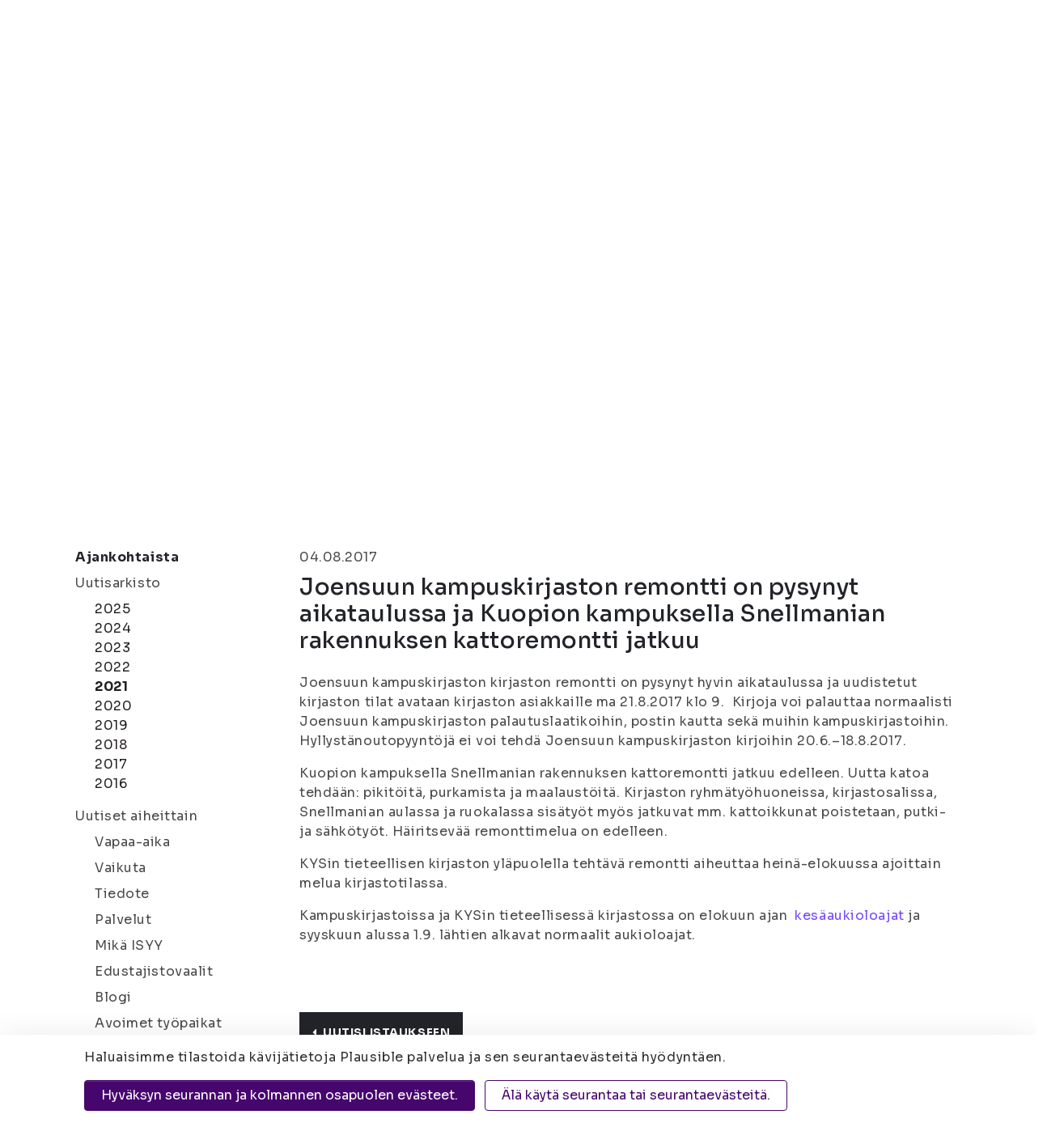

--- FILE ---
content_type: text/html; charset=UTF-8
request_url: https://www.isyy.fi/cms/ajax.html?block=5
body_size: 560
content:
			<div class="col-12 col-lg-4 some-feed__single js-some-feed position-relative">
	<a href="https://www.instagram.com/p/DTsSNp6DaN3">
		<div class="some-feed__content mx-3">
			<div class="d-flex align-items-center py-4 px-4half">
				
				
				<i class="fab fa-instagram" style="color:#D041A6"></i>
				<span class="some-feed__date pl-3">19.01.2026 14:16</span>
			</div>
			<div class="w-100" style="height:1px; background-color: #B4B4B4;"></div>
			<div class="p-4">ISYY kouluttaa 3.–4.2. kampuksilla toimivia ainejärjestöjä ja hallitustoimijoita, tervetuloa! 📚 💖...</div>
			<div style="background-image: url('/media/some-kuvat/instagram/cache/eb383b72eb4fb873e3b273a16dc6eb8c-500x999,q=75.jpg'); background-size:cover; background-position: center;height:50%;"></div>
			
			 
			
		</div>
	</a>
</div>
<div class="col-12 col-lg-4 some-feed__single js-some-feed position-relative">
	<a href="https://www.facebook.com/556996666467061/posts/1382914910541895">
		<div class="some-feed__content mx-3">
			<div class="d-flex align-items-center py-4 px-4half">
				
				<i class="fab fa-facebook-square" style="color:#3B5998"></i>
				
				<span class="some-feed__date pl-3">19.01.2026 14:16</span>
			</div>
			<div class="w-100" style="height:1px; background-color: #B4B4B4;"></div>
			
			<div class="p-4">ISYY kouluttaa 3.–4.2</div>
			
			<div class="py-7 mx-4"style="background-image: url('/media/some-kuvat/facebook/cache/c7b35efc473bc814aed0a627ac1c71ac-500x999,q=75.jpg'); background-size:cover; background-position: center;"></div>
			 
			<div class="p-4">ISYY kouluttaa 3.–4.2. kampuksilla toimivia ainejärjestöjä ja hallitustoimijoita, tervetuloa! 📚<br>
<br>
💖 Koulutus sisältää mm. kaikille järjestötoimijoille tärkeät ja hyödylliset osiot yhdistyslain...</div>
		</div>
	</a>
</div>
	